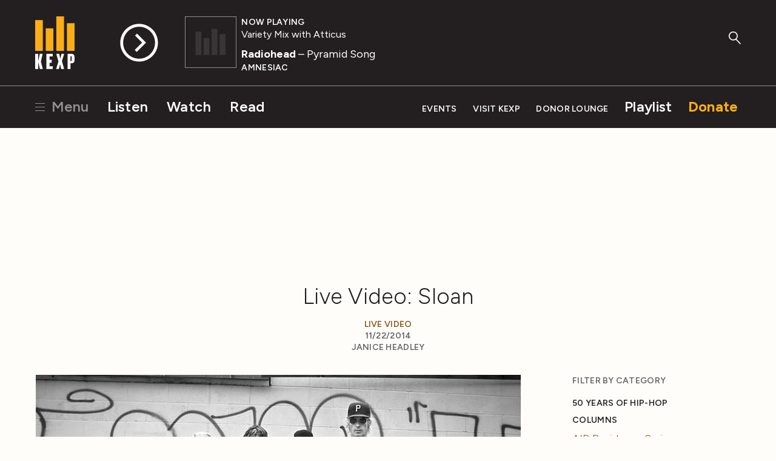

--- FILE ---
content_type: text/html; charset=utf-8
request_url: https://www.kexp.org/read/2014/11/22/live-video-sloan/
body_size: 9254
content:



<!DOCTYPE html>

<html lang="en">

<head>
    <!-- Google Tag Manager -->
    <script>(function(w,d,s,l,i){w[l]=w[l]||[];w[l].push({'gtm.start':
    new Date().getTime(),event:'gtm.js'});var f=d.getElementsByTagName(s)[0],
    j=d.createElement(s),dl=l!='dataLayer'?'&l='+l:'';j.async=true;j.src=
    'https://www.googletagmanager.com/gtm.js?id='+i+dl;f.parentNode.insertBefore(j,f);
    })(window,document,'script','dataLayer','GTM-57VG3W');</script>
    <!-- End Google Tag Manager -->


    <meta charset="UTF-8"/>

    <title>
        
        Live Video: Sloan
    </title>

    <meta name="viewport" content="width=device-width, initial-scale=1.0, maximum-scale=1.0, user-scalable=0">
    <meta name="description" content=""/>

    <!--<meta name="keywords" value="" />-->

    <!-- Streamguys Ad Integration -->
    <script type="text/javascript" src="https://synchrobox.adswizz.com/register2.php"></script>
    <script type="text/javascript" src="https://delivery-cdn-cf.adswizz.com/adswizz/js/SynchroClient2.js"></script>

    <link rel="shortcut icon" href="/static/assets/img/favicon.ico"/>
    <link rel="icon" type="image/png" href="/static/assets/img/favicon-32x32.png" sizes="32x32"/>
    <link rel="icon" type="image/png" href="/static/assets/img/favicon-16x16.png" sizes="16x16"/>
    <link rel="apple-touch-icon" href="/static/assets/img/KEXP_ios_safari_152px.png">
    <link rel="stylesheet" href="https://fonts.googleapis.com/css2?family=Figtree">

    <script src="https://ajax.googleapis.com/ajax/libs/jquery/3.1.1/jquery.min.js"></script>
    <script src="https://cdn.jsdelivr.net/npm/jquery.cookie@1.4.1/jquery.cookie.min.js"></script>

    <!-- Google Captcha -->
    <script src='https://www.google.com/recaptcha/api.js'></script>

    

    
    <link rel="stylesheet" href="/static/assets/css/main.css" type="text/css"/>
    
    <script async="async" src="https://www.googletagservices.com/tag/js/gpt.js"></script>
    <script type="text/javascript">
        var googletag = googletag || {};
        googletag.cmd = googletag.cmd || [];
    </script>
    <script>
        // Will hold a mapping of div name -> add slots so that we don't define tags
        // more than we need to do
        var ad_slots = {};
        var unit_slots = {};
        googletag.cmd.push(function () {
            googletag.pubads().enableSingleRequest();
            googletag.pubads().disableInitialLoad();
            googletag.enableServices();
        });
    </script>
</head>

<body>

    <!-- Google Tag Manager (noscript) -->
    <noscript><iframe src="https://www.googletagmanager.com/ns.html?id=GTM-57VG3W"
    height="0" width="0" style="display:none;visibility:hidden"></iframe></noscript>
    <!-- End Google Tag Manager (noscript) -->

    <div class="js-Pjax" id="should-be-in-head">
         
        

    </div>


    

    
<header id="global-header" class="GlobalHeader">

  <div class="GlobalHeader-backgroundContainer">
    <div class="GlobalHeader-backgroundImage" data-player-meta="artwork-background"></div>
  </div>

  <div class="PlayerProgress">
    <div data-player-progress class="PlayerProgress-inner"></div>
  </div> <!-- end .PlayerProgress -->

  <div class="Container">
    <a href="/" class="GlobalHeader-logoLink">
      <img src="/static/assets/img/logo-header.svg" width="80" alt="KEXP">
    </a> <!-- end .GlobalHeader-logoLink -->

    <a href="/" class="GlobalHeader-smallLogoLink">
      <img src="/static/assets/img/logo-header.svg" width="80" alt="KEXP">
    </a> <!-- end .GlobalHeader-smallLogoLink -->

    <nav class="PrimaryNav">
      <ul>
        <li class="PrimaryNav-item MenuOpenLink">
          <a href="#" class="has-hamburger" data-open-modal-menu>
            <span class="Hamburger">
              <span class="Hamburger-box">
                <span class="Hamburger-inner"></span>
              </span>
            </span>
            Menu
          </a>
        </li>
        <li class="PrimaryNav-item"><a href="/listen">Listen</a></li>
        <li class="PrimaryNav-item"><a href="/watch">Watch</a></li>
        <li class="PrimaryNav-item"><a href="/read">Read</a></li>
      </ul>
    </nav> <!-- end .PrimaryNav -->

    <nav class="SecondaryNav">
      <ul>
        <li class="SecondaryNav-item"><a href="/events">Events</a></li>
        <li class="SecondaryNav-item"><a href="/visit">Visit KEXP</a></li>
        <li class="SecondaryNav-item"><a href="/donor-lounge/">Donor Lounge</a></li>
        <li class="SecondaryNav-item SecondaryNav-item--secondary-highlighted"><a href="/playlist">Playlist</a></li>
        <li class="SecondaryNav-item SecondaryNav-item--highlighted"><a href="/donate">Donate</a></li>
        <li class="SecondaryNav-item MenuOpenLink MenuOpenLink--mobile">
          <a href="#" class="has-hamburger" data-open-modal-menu>
            <span class="Hamburger">
              <span class="Hamburger-box">
                <span class="Hamburger-inner"></span>
              </span>
            </span>
            Menu
          </a>
        </li>
      </ul>
    </nav> <!-- end .SecondaryNav -->

    <a href="/ksearch" class="GlobalHeader-searchButton">
      <svg width="49px" height="53px" viewBox="0 0 49 53" version="1.1" xmlns="http://www.w3.org/2000/svg" xmlns:xlink="http://www.w3.org/1999/xlink">
        <g stroke="none" stroke-width="1" fill="none" fill-rule="evenodd">
          <g class="GlobalHeader-searchButtonFill" fill="#8e8e8e">
            <path d="M45.2686882,51.4739952 L27.9,32.9 C27.1,32.1 27.1,30.8 27.9,30.1 C28.7,29.3 30,29.3 30.7,30.1 L48.0686882,48.6739952 C48.8686882,49.4739952 48.8686882,50.7739952 48.0686882,51.4739952 C47.6686882,51.8739952 47.1686882,52.0739952 46.6686882,52.0739952 C46.1686882,52.0739952 45.6686882,51.8739952 45.2686882,51.4739952 Z" id="Shape"></path>
            <path d="M18.3,36.7 C8.2,36.7 0,28.6 0,18.6 C0,8.6 8.2,0.5 18.3,0.5 C28.4,0.5 36.6,8.6 36.6,18.6 C36.6,28.6 28.4,36.7 18.3,36.7 L18.3,36.7 Z M18.3,4.5 C10.4,4.5 4,10.8 4,18.6 C4,26.4 10.4,32.7 18.3,32.7 C26.2,32.7 32.6,26.4 32.6,18.6 C32.6,10.8 26.2,4.5 18.3,4.5 L18.3,4.5 Z" id="Shape"></path>
          </g>
        </g>
      </svg>
    </a> <!-- end .GlobalHeader-searchButton -->

    <div class="Player" data-player>
      <div id="jwplayer-container"></div>
      <div class="Player-cta">
        
        <button data-play-stream data-playable data-stream-source="livestream" class="Player-ctaHeadline">Listen Live</button>
        <button data-play-button class="Player-ctaButton" aria-label="Play Stream">
          <svg class="Player-playIcon" width="65" height="65" viewBox="0 0 66 66" version="1.1" xmlns="http://www.w3.org/2000/svg" xmlns:xlink="http://www.w3.org/1999/xlink">
            <g stroke="none" stroke-width="1" fill="none" fill-rule="evenodd">
              <g class="Player-ctaButtonFill" fill="#000000">
                <path d="M32.92,0.33 C14.9278648,0.330000848 0.341841956,14.9145326 0.340001705,32.9066677 C0.338161454,50.8988028 14.9212005,65.486318 32.9133354,65.4899993 C50.9054702,65.4936807 65.4944776,50.9121344 65.5,32.92 C65.4834701,14.9317947 50.9081993,0.352050299 32.92,0.33 L32.92,0.33 Z M32.92,60.5 C17.6879866,60.5 5.34,48.1520134 5.34,32.92 C5.34,17.6879866 17.6879866,5.34 32.92,5.34 C48.1520134,5.34 60.5,17.6879866 60.5,32.92 C60.4834659,48.1451595 48.1451595,60.4834659 32.92,60.5 L32.92,60.5 Z" id="Shape"></path>
                <polygon points="29.28 17.16 25.94 20.51 38.16 32.73 25.46 45.42 28.83 48.79 41.52 36.1 41.55 36.13 44.91 32.78"></polygon>
              </g>
            </g>
          </svg>

          <svg class="Player-pauseIcon" width="65px" height="65px" viewBox="0 0 66 66" version="1.1" xmlns="http://www.w3.org/2000/svg" xmlns:xlink="http://www.w3.org/1999/xlink">
            <g stroke="none" stroke-width="1" fill="none" fill-rule="evenodd">
              <g class="Player-ctaButtonFill" fill="#000000">
                <path d="M32.92,0.34 C14.9278648,0.340000848 0.341841956,14.9245326 0.340001705,32.9166677 C0.338161454,50.9088028 14.9212005,65.496318 32.9133354,65.4999993 C50.9054702,65.5036807 65.4944776,50.9221344 65.5,32.93 C65.4834701,14.9417947 50.9081993,0.362050299 32.92,0.34 L32.92,0.34 Z M32.92,60.51 C17.6879866,60.51 5.34,48.1620134 5.34,32.93 C5.34,17.6979866 17.6879866,5.35 32.92,5.35 C48.1520134,5.35 60.5,17.6979866 60.5,32.93 C60.4834659,48.1551595 48.1451595,60.4934659 32.92,60.51 L32.92,60.51 Z" id="Shape"></path>
                <rect x="24.31" y="19.86" width="4.62" height="26.13"></rect>
                <rect x="36.9" y="19.86" width="4.62" height="26.13"></rect>
              </g>
            </g>
          </svg>
        </button> <!-- end .Player-ctaButton -->
      </div> <!-- end .Player-cta -->
      <div class="Player-coverImageContainer">
        <img class="Player-coverImagePlaceholder" src="/static/assets/img/bars-white.svg" alt="">
        <div class="SquareImage">
          <img class="Player-coverImage SquareImage-image" width="84" data-player-meta="artwork" src="" alt="">
        </div>
      </div>
      <div class="Player-meta" data-show-lookup-url="/show_url/" data-search-url="/search/">
      <div class="Player-status"><div class="Player-desktop-status">Now Playing<span data-player-meta="archive_indicator"></span></div><span data-player-meta="archive_time"></span></div>
        <a href="#" class="Player-show" data-player-meta="show_name"></a>
        <div class="Player-title"><a href="#" data-player-meta="artist_name"></a><span data-player-meta="song_title"></span> </div>
        <div class="Player-album" data-player-meta="album_name"></div>
      </div> <!-- end .Player-meta -->
    </div> <!-- end .Player -->

  </div> <!-- end .Container -->

    <!-- AdsWiz fallback iframe -->
    <div id="AdWizzFrame">
        <noscript>
            <iframe id="adw_1" name="adw_1" width="310" height="260" src="https://streamguys.deliveryengine.adswizz.com/www/delivery/afr.php?zoneid=596&tags=&context=fHA6MTA3MDM=&cb=0.6717215053585595" frameborder="0" scrolling="no"></iframe>
        </noscript>
    </div>

    <!-- Adswizz Header -->
    <div id="companion-banner" class="kexp-responsive kexp-banner kexp-banner-parent" style="display: none; text-align: center;">

        <!-- Fallback Banner -->
        <div id="companion-banner-wrapper" class="kexp-responsive" >
            <a id="companion-banner-default" href="">
                <div class="kexp-banner-inner">
                    <img id="img-support-kexp" src=""/>
                </div>
            </a>
        </div>

    </div> <!-- End Adswizz Header -->

    <!-- AdsWizz Hidden -->
    <input type="hidden" id="hidden-adswizz" value="true">

</header> <!-- end #global-header -->

<div id="modal-menu" class="ModalMenu">
  <div class="ModalMenu-inner">

    <a class="ModalMenu-close" href="#" data-close-modal-menu>
      Close
      <svg class="ModalMenu-closeIcon" width="14" height="14" viewBox="0 0 14 14" version="1.1" xmlns="http://www.w3.org/2000/svg" xmlns:xlink="http://www.w3.org/1999/xlink">
        <g stroke="none" stroke-width="1" fill="none" fill-rule="evenodd">
          <g class="ModalMenu-closeIconStroke" transform="translate(1.000000, 0.000000)" stroke="#000000" stroke-width="2">
            <g transform="translate(0.000000, 0.637800)">
              <path d="M0,12.3622 L12,0.3622" id="path2985"></path>
              <path d="M0,0.3622 L12,12.3622" id="path2985-1"></path>
            </g>
          </g>
        </g>
      </svg>
    </a> <!-- end ModalMenu-close -->

    <nav class="ModalMenu-nav">
      <ul class="PlainList">
        
        <form action="/ksearch" method="GET" class="ModalMenu-mobileOnly SearchField u-mb1">
          <label class="u-visualHidden" for="modal_menu_search_idq">Search</label>
          <input type="search" name="q" class="SearchField-input" placeholder="Search KEXP" id="modal_menu_search_idq">
          <input class="SearchField-submit" type="submit" value="Search">
        </form>
        <div class="ModalMenu-mobileOnly">
          <li><a href="/listen">Listen</a></li>
          <li><a href="/watch">Watch</a></li>
          <li><a href="/read">Read</a></li>
          <hr>
          <li><a href="/events">Events</a></li>
          <li><a href="/visit">Visit KEXP</a></li>
          <li><a href="/donor-lounge/">Donor Lounge</a></li>
          <hr>
        </div> <!-- end ModalMenu-mobileOnly -->
        <li><a href="/playlist">Playlist</a></li>
        <li><a href="/archive">Streaming Archive</a></li>
        <li><a href="/podcasts">Podcasts</a></li>
        <hr>
        <li><a href="/shows">Shows</a></li>
        <li><a href="/schedule">Schedule</a></li>
        <li><a href="/djs">DJs</a></li>
        <li><a href="/charts">Charts</a></li>
        <li><a href="/read?category=reviews">Reviews</a></li>
        <li><a href="/education">Education</a></li>
        <li><a href="/sponsor-kexp">Sponsor KEXP</a></li>
        <li><a href="/about">About KEXP</a></li>

      </ul> <!-- end .PlainList -->

    </nav> <!-- end .ModalMenu-nav -->

  </div> <!-- end .ModalMenu.inner -->

</div> <!-- end #modal-menu.ModalMenu -->


    

    
    
        <div class="DriveWrapper">
    
    





<section class="None " >
    <div class="Container ">
      
        
      
    </div>
  </section>



    

<div class="PageWrapper" data-page="read-single">

  

  <section>

    <div class="Container">

      <div class="u-textCenter u-mb2 u-mt1">
        

  


  
  
    <div class="Ad u-mb05"><div class="Ad DFP-Ad-New"
             data-ad-unit="LE_Run-Of-Site_728x90"
             data-ad-size-name="leaderboard"
             
             style="width:728px;height:90px;"></div></div><!-- end .u-textCenter -->
  

      </div> <!-- end .u-textCenter -->

      <div class="u-textCenter u-mb2">
        <h1 class="u-h2 u-mb05">Live Video: Sloan</h1>
        <h5 class="u-mb0">
          
            <a href="/read/?category=live-video">Live Video</a>
          
        </h5>
        <h5 class="u-mb0">11/22/2014</h5>
        <h5>
          
            Janice Headley
          
        </h5>
      </div> <!-- end .u-textCenter -->

      <div class="u-grid-row u-mb2">

        <div class="u-grid-col u-grid-sm-col8 u-grid-md-col9 u-md-pr4">

          <div class="u-mb4">
            
              
                <figure class="u-mb1" >
                  <img src="/media/filer_public_thumbnails/filer_public/e8/d2/e8d26e27-9694-46d5-908d-67588d2dc27e/15459323649_675099c4d6_z.jpg__800x500_q85_crop_subsampling-2_upscale.jpg">
                  <figcaption class='u-textRight'>photo by Charina Pitzel (<a href="https://www.flickr.com/photos/kexp/sets/72157648995367072/" target="_blank">view set</a>)</figcaption>
                </figure>
              
            <p>We knew an excellent in-studio session was in the cards when Canadian rock legends <strong><a href="http://sloanmusic.com/" target="_blank">Sloan</a></strong> stopped by KEXP. On their eleventh studio album, <em>Commonwealth</em>, the Toronto quartet split the deck on an ambitious double album, with each band member taking a side represented by a playing card symbol. The foursome brought that democratic approach to our studios with each songwriter performing one of their songs — even drummer Andrew Scott performed a snippet of the 18-minute-long opus that he chose for his album side. No matter how you shuffle it, it's a winning hand. Watch:</p><p></p><center><iframe allowfullscreen="" frameborder="0" height="281" src="//www.youtube.com/embed/6yuEua48uwk" width="500"></iframe></center><!--more--><center><iframe allowfullscreen="" frameborder="0" height="281" src="//www.youtube.com/embed/JwnDeT_H-y0" width="500"></iframe></center><p></p><p></p><center><iframe allowfullscreen="" frameborder="0" height="281" src="//www.youtube.com/embed/B8NQD7rnY2Q" width="500"></iframe></center><p></p><p></p><center><iframe allowfullscreen="" frameborder="0" height="281" src="//www.youtube.com/embed/awN-VQVhX2M" width="500"></iframe></center><p></p><p></p><center><iframe allowfullscreen="" frameborder="0" height="281" src="//www.youtube.com/embed/bbD_eSEz9ys" width="500"></iframe></center>

          </div>

          

            <div class="u-textCenter u-mb2">
              <h2 class="u-h2 u-mb05">Related News &amp; Reviews</h2>
            </div> <!-- end .u-textCenter -->

            <div class="u-grid-row">
              
              <div class="u-grid-col MobileMediaItem">
                <div class="u-grid-row u-mb1">
                

<div class="u-grid-col u-grid-sm-col4 u-grid-md-col6">
  <div class="SquareImage">
    <a href="/read/2014/11/24/live-video-kiasmos-at-iceland-airwaves/"><img class="SquareImage-image" src="/media/filer_public_thumbnails/filer_public/7e/10/7e10100f-c256-4ef8-9be2-fa2eac403a1c/15717497755_1db9f12543.jpg__600x600_q85_crop_subsampling-2_upscale.jpg" alt=""></a>
  </div> <!-- end .SquareImage -->
</div> <!-- end .u-grid-col -->

<div class="u-grid-col u-grid-sm-col8 u-grid-md-col6">
  
    <a class="RoundedButton RoundedButton--small" href="/read/?category=live-video">
      Live Video
    </a>
  
    <a class="RoundedButton RoundedButton--small" href="/read/?category=iceland-airwaves">
      Iceland Airwaves
    </a>
  
  <h3><a class="u-h3" href="/read/2014/11/24/live-video-kiasmos-at-iceland-airwaves/">Live Video: Kiasmos at Iceland Airwaves</a></h3>
  <p>Not surprisingly, a country known for its epic landscapes like Iceland also produces similarly cinematic music, like that of <a href="https://www.facebook.com/kiasmos" target="_blank">Kiasmos</a>. The breathtaking sound of this new duo, featuring composer Ólafur Arnalds and Janus Rasmussen (also of Bloodgroup), was the perfect intro for the first day of KEXP's…</p>
  <hr>
  <a href="/read/2014/11/24/live-video-kiasmos-at-iceland-airwaves/" class="ArrowLink">
  Read More
  <svg class="ArrowLink-icon" width="12px" height="12px" viewBox="160 96 192 320" version="1.1" xmlns="http://www.w3.org/2000/svg" xmlns:xlink="http://www.w3.org/1999/xlink">
    <g stroke="none" stroke-width="1" fill="none" fill-rule="evenodd" transform="translate(160.000000, 96.000000)">
      <polygon fill="#000000" points="0 19.4 20.7 0 192 160 20.7 320 0 300.7 150.5 160"></polygon>
    </g>
  </svg>
</a>

</div> <!-- end .u-grid-col -->

                </div>
              </div>
              
              <div class="u-grid-col MobileMediaItem">
                <div class="u-grid-row u-mb1">
                

<div class="u-grid-col u-grid-sm-col4 u-grid-md-col6">
  <div class="SquareImage">
    <a href="/read/2014/11/21/live-video-merchandise/"><img class="SquareImage-image" src="/media/filer_public_thumbnails/filer_public/13/49/13498bde-91ea-40e8-95bd-c85a89309c53/15622253466_d249b54214.jpg__600x600_q85_crop_subsampling-2_upscale.jpg" alt=""></a>
  </div> <!-- end .SquareImage -->
</div> <!-- end .u-grid-col -->

<div class="u-grid-col u-grid-sm-col8 u-grid-md-col6">
  
    <a class="RoundedButton RoundedButton--small" href="/read/?category=live-video">
      Live Video
    </a>
  
  <h3><a class="u-h3" href="/read/2014/11/21/live-video-merchandise/">Live Video: Merchandise</a></h3>
  <p>Some frontmen were born to brood across the stage with enigmatic allure, but <a href="http://wmerchandise.com" target="_blank">Merchandise</a>'s Carson Cox is not one of them. When the Tampa, Florida, quintet arrived in the KEXP studio in October, Cox's loquacious charm outfitted the session with a series of one-liners, ad-libs, and shoutouts to fello…</p>
  <hr>
  <a href="/read/2014/11/21/live-video-merchandise/" class="ArrowLink">
  Read More
  <svg class="ArrowLink-icon" width="12px" height="12px" viewBox="160 96 192 320" version="1.1" xmlns="http://www.w3.org/2000/svg" xmlns:xlink="http://www.w3.org/1999/xlink">
    <g stroke="none" stroke-width="1" fill="none" fill-rule="evenodd" transform="translate(160.000000, 96.000000)">
      <polygon fill="#000000" points="0 19.4 20.7 0 192 160 20.7 320 0 300.7 150.5 160"></polygon>
    </g>
  </svg>
</a>

</div> <!-- end .u-grid-col -->

                </div>
              </div>
              
            </div> <!-- end .u-grid-row -->

          

        </div> <!-- end .u-grid-col -->

        <!-- News Feed Sidebar -->
        <div class="u-grid-col
                    u-grid-sm-col2
                    u-grid-md-col3">

          

<ul class="ListMenu">
  <h5 class="u-mb1">Filter by Category</h5>
  
    
      
      <ul class="ListMenu">
      <li>
        <a class="ListMenu-header" href="/read/?category=50-years-of-hip-hop">50 Years of Hip-Hop</a>
    
    </li>
    
  
    
      
        </ul>
      
      <ul class="ListMenu">
      <li>
        <a class="ListMenu-header" href="/read/?category=columns">Columns</a>
    
    </li>
    
  
    
      <li>
        <a href="/read/?category=air-residency-series">AIR Residency Series</a>
    
    </li>
    
  
    
      <li>
        <a href="/read/?category=deserted">Deserted</a>
    
    </li>
    
  
    
      <li>
        <a href="/read/?category=enthusiasms">Enthusiasms</a>
    
    </li>
    
  
    
      <li>
        <a href="/read/?category=fabulous-sounds-of-the-pacific-northwest">Fabulous Sounds of the Pacific Northwest</a>
    
    </li>
    
  
    
      <li>
        <a href="/read/?category=friday-night-spotlight">Friday Night Spotlight</a>
    
    </li>
    
  
    
      <li>
        <a href="/read/?category=friday-nite-spotlight">Friday Nite Spotlight</a>
    
    </li>
    
  
    
      <li>
        <a href="/read/?category=graphic-nature">Graphic Nature</a>
    
    </li>
    
  
    
      <li>
        <a href="/read/?category=immigrant-songs">Immigrant Songs</a>
    
    </li>
    
  
    
      <li>
        <a href="/read/?category=our-headphones">In Our Headphones</a>
    
    </li>
    
  
    
      <li>
        <a href="/read/?category=internal">Intern(al)</a>
    
    </li>
    
  
    
      <li>
        <a href="/read/?category=living-singles">Living Singles</a>
    
    </li>
    
  
    
      <li>
        <a href="/read/?category=oh-my-virgin-ears">Oh My Virgin Ears!</a>
    
    </li>
    
  
    
      <li>
        <a href="/read/?category=review-revue">Review Revue</a>
    
    </li>
    
  
    
      <li>
        <a href="/read/?category=rock-n-roll-pest-control">Rock n&#x27; Roll Pest Control</a>
    
    </li>
    
  
    
      <li>
        <a href="/read/?category=three-imaginary-girls">Three Imaginary Girls</a>
    
    </li>
    
  
    
      <li>
        <a href="/read/?category=throwaway-style">Throwaway Style</a>
    
    </li>
    
  
    
      <li>
        <a href="/read/?category=weird-at-my-school">Weird At My School</a>
    
    </li>
    
  
    
      <li>
        <a href="/read/?category=where-the-funny-matters">Where The Funny Matters</a>
    
    </li>
    
  
    
      <li>
        <a href="/read/?category=why-music-matters">Why Music Matters</a>
    
    </li>
    
      
        </ul>
      
    
  
    
      
        </ul>
      
      <ul class="ListMenu">
      <li>
        <a class="ListMenu-header" href="/read/?category=community-engagement">Community Engagement</a>
    
    </li>
    
  
    
      
        </ul>
      
      <ul class="ListMenu">
      <li>
        <a class="ListMenu-header" href="/read/?category=el-sonido-cancioneros">El Sonido: Cancioneros</a>
    
    </li>
    
  
    
      
        </ul>
      
      <ul class="ListMenu">
      <li>
        <a class="ListMenu-header" href="/read/?category=end-of-year-countdown">End-of-Year Countdown</a>
    
    </li>
    
  
    
      <li>
        <a href="/read/?category=2009-countdown">2009 Countdown</a>
    
    </li>
    
  
    
      <li>
        <a href="/read/?category=2010-countdown">2010 Countdown</a>
    
    </li>
    
  
    
      <li>
        <a href="/read/?category=2011-countdown">2011 Countdown</a>
    
    </li>
    
  
    
      <li>
        <a href="/read/?category=2012-countdown">2012 Countdown</a>
    
    </li>
    
  
    
      <li>
        <a href="/read/?category=2013-countdown">2013 Countdown</a>
    
    </li>
    
  
    
      <li>
        <a href="/read/?category=2014-countdown">2014 Countdown</a>
    
    </li>
    
  
    
      <li>
        <a href="/read/?category=2015-countdown">2015 Countdown</a>
    
    </li>
    
  
    
      <li>
        <a href="/read/?category=2016-countdown">2016 Countdown</a>
    
    </li>
    
  
    
      <li>
        <a href="/read/?category=2017-countdown">2017 Countdown</a>
    
    </li>
    
  
    
      <li>
        <a href="/read/?category=2018-countdown">2018 Countdown</a>
    
    </li>
    
  
    
      <li>
        <a href="/read/?category=2019-countdown">2019 Countdown</a>
    
    </li>
    
  
    
      <li>
        <a href="/read/?category=2020-countdown">2020 Countdown</a>
    
    </li>
    
  
    
      <li>
        <a href="/read/?category=2021-countdown">2021 Countdown</a>
    
    </li>
    
  
    
      <li>
        <a href="/read/?category=2022-countdown">2022 Countdown</a>
    
    </li>
    
  
    
      <li>
        <a href="/read/?category=2023-countdown">2023 Countdown</a>
    
    </li>
    
  
    
      <li>
        <a href="/read/?category=2024-countdown">2024 Countdown</a>
    
    </li>
    
  
    
      <li>
        <a href="/read/?category=2025-countdown">2025 Countdown</a>
    
    </li>
    
      
        </ul>
      
    
  
    
      
        </ul>
      
      <ul class="ListMenu">
      <li>
        <a class="ListMenu-header" href="/read/?category=features">Features</a>
    
    </li>
    
  
    
      <li>
        <a href="/read/?category=add-to-cart">Add to Cart</a>
    
    </li>
    
  
    
      <li>
        <a href="/read/?category=audiolympics">Audiolympics</a>
    
    </li>
    
  
    
      <li>
        <a href="/read/?category=black-history-month">Black History Month</a>
    
    </li>
    
  
    
      <li>
        <a href="/read/?category=celebrating-independence">Celebrating Independence</a>
    
    </li>
    
  
    
      <li>
        <a href="/read/?category=feedback">Feedback</a>
    
    </li>
    
  
    
      <li>
        <a href="/read/?category=from-first-to-last">From First to Last</a>
    
    </li>
    
  
    
      <li>
        <a href="/read/?category=vault">From the Vault</a>
    
    </li>
    
  
    
      <li>
        <a href="/read/?category=international-clash-day">International Clash Day</a>
    
    </li>
    
  
    
      <li>
        <a href="/read/?category=interviews">Interviews</a>
    
    </li>
    
  
    
      <li>
        <a href="/read/?category=kexp-50">KEXP 50</a>
    
    </li>
    
  
    
      <li>
        <a href="/read/?category=kexp-documentaries">KEXP Documentaries</a>
    
    </li>
    
  
    
      <li>
        <a href="/read/?category=kexp-live-mexico-city">KEXP Live from Mexico City</a>
    
    </li>
    
  
    
      <li>
        <a href="/read/?category=live-at-kexp-compilations">Live at KEXP Compilations</a>
    
    </li>
    
  
    
      <li>
        <a href="/read/?category=live-video">Live Video</a>
    
    </li>
    
  
    
      <li>
        <a href="/read/?category=local-artist-spotlight">Local Artist Spotlight</a>
    
    </li>
    
  
    
      <li>
        <a href="/read/?category=music-heals">Music Heals</a>
    
    </li>
    
  
    
      <li>
        <a href="/read/?category=national-radio-week">National Radio Week</a>
    
    </li>
    
  
    
      <li>
        <a href="/read/?category=press-play">Press Play</a>
    
    </li>
    
  
    
      <li>
        <a href="/read/?category=rewind">Rewind</a>
    
    </li>
    
  
    
      <li>
        <a href="/read/?category=saturday-afternoon-artist">Saturday Afternoon Artist</a>
    
    </li>
    
  
    
      <li>
        <a href="/read/?category=six-degrees">Six Degrees</a>
    
    </li>
    
  
    
      <li>
        <a href="/read/?category=sub-pop-30">Sub Pop 30</a>
    
    </li>
    
  
    
      <li>
        <a href="/read/?category=the-new-york-report">The New York Report</a>
    
    </li>
    
  
    
      <li>
        <a href="/read/?category=tour-blogs">Tour Blogs</a>
    
    </li>
    
  
    
      <li>
        <a href="/read/?category=twin-peaks">Twin Peaks</a>
    
    </li>
    
  
    
      <li>
        <a href="/read/?category=under-the-covers">Under the Covers</a>
    
    </li>
    
  
    
      <li>
        <a href="/read/?category=video-roundup">Video Roundup</a>
    
    </li>
    
      
        </ul>
      
    
  
    
      
        </ul>
      
      <ul class="ListMenu">
      <li>
        <a class="ListMenu-header" href="/read/?category=festivals">Festivals</a>
    
    </li>
    
  
    
      <li>
        <a href="/read/?category=bumbershoot">Bumbershoot</a>
    
    </li>
    
  
    
      <li>
        <a href="/read/?category=capitol-hill-block-party">Capitol Hill Block Party</a>
    
    </li>
    
  
    
      <li>
        <a href="/read/?category=city-arts">City Arts</a>
    
    </li>
    
  
    
      <li>
        <a href="/read/?category=cmj">CMJ</a>
    
    </li>
    
  
    
      <li>
        <a href="/read/?category=decibel-festival">Decibel Festival</a>
    
    </li>
    
  
    
      <li>
        <a href="/read/?category=friction-nyc">Friction NYC</a>
    
    </li>
    
  
    
      <li>
        <a href="/read/?category=iceland-airwaves">Iceland Airwaves</a>
    
    </li>
    
  
    
      <li>
        <a href="/read/?category=jellynyc">JellyNYC</a>
    
    </li>
    
  
    
      <li>
        <a href="/read/?category=mfnw">MFNW</a>
    
    </li>
    
  
    
      <li>
        <a href="/read/?category=nxne">NXNE</a>
    
    </li>
    
  
    
      <li>
        <a href="/read/?category=off-festival">OFF Festival</a>
    
    </li>
    
  
    
      <li>
        <a href="/read/?category=pickathon">Pickathon</a>
    
    </li>
    
  
    
      <li>
        <a href="/read/?category=pitchfork">Pitchfork</a>
    
    </li>
    
  
    
      <li>
        <a href="/read/?category=pop-conference">Pop Conference</a>
    
    </li>
    
  
    
      <li>
        <a href="/read/?category=sasquatch">Sasquatch</a>
    
    </li>
    
  
    
      <li>
        <a href="/read/?category=siff">SIFF</a>
    
    </li>
    
  
    
      <li>
        <a href="/read/?category=sxsw">SXSW</a>
    
    </li>
    
  
    
      <li>
        <a href="/read/?category=trans-musicales">Trans Musicales</a>
    
    </li>
    
  
    
      <li>
        <a href="/read/?category=upstream-music-fest-summit">Upstream Music Fest + Summit</a>
    
    </li>
    
      
        </ul>
      
    
  
    
      
        </ul>
      
      <ul class="ListMenu">
      <li>
        <a class="ListMenu-header" href="/read/?category=for-your-consideration">For Your Consideration</a>
    
    </li>
    
  
    
      
        </ul>
      
      <ul class="ListMenu">
      <li>
        <a class="ListMenu-header" href="/read/?category=kexp-events">KEXP Events</a>
    
    </li>
    
  
    
      <li>
        <a href="/read/?category=ballard-day">Ballard Day</a>
    
    </li>
    
  
    
      <li>
        <a href="/read/?category=city-to-city-san-francisco">City to City: San Francisco</a>
    
    </li>
    
  
    
      <li>
        <a href="/read/?category=community-partnerships">Community Partnerships</a>
    
    </li>
    
  
    
      <li>
        <a href="/read/?category=concerts-at-the-mural">Concerts at the Mural</a>
    
    </li>
    
  
    
      <li>
        <a href="/read/?category=hood-to-hood">Hood to Hood</a>
    
    </li>
    
  
    
      <li>
        <a href="/read/?category=kexp-bbq">KEXP BBQ</a>
    
    </li>
    
  
    
      <li>
        <a href="/read/?category=kids-dance-party">Kids Dance Party</a>
    
    </li>
    
  
    
      <li>
        <a href="/read/?category=little-big-show">Little Big Show</a>
    
    </li>
    
  
    
      <li>
        <a href="/read/?category=mastering-the-hustle">Mastering the Hustle</a>
    
    </li>
    
  
    
      <li>
        <a href="/read/?category=songbook">Songbook</a>
    
    </li>
    
  
    
      <li>
        <a href="/read/?category=yule-benefit">Yule Benefit</a>
    
    </li>
    
      
        </ul>
      
    
  
    
      
        </ul>
      
      <ul class="ListMenu">
      <li>
        <a class="ListMenu-header" href="/read/?category=local-music">Local Music</a>
    
    </li>
    
  
    
      <li>
        <a href="/read/?category="></a>
    
    </li>
    
      
        </ul>
      
    
  
    
      
        </ul>
      
      <ul class="ListMenu">
      <li>
        <a class="ListMenu-header" href="/read/?category=mixtape-week">Mixtape Week</a>
    
    </li>
    
  
    
      
        </ul>
      
      <ul class="ListMenu">
      <li>
        <a class="ListMenu-header" href="/read/?category=news">News</a>
    
    </li>
    
  
    
      <li>
        <a href="/read/?category=music-news">Music News</a>
    
    </li>
    
  
    
      <li>
        <a href="/read/?category=daily-roundups">Daily Roundups</a>
    
    </li>
    
  
    
      <li>
        <a href="/read/?category=in-stores-now">In Stores Now</a>
    
    </li>
    
  
    
      <li>
        <a href="/read/?category=kexp-premiere">KEXP Premiere</a>
    
    </li>
    
  
    
      <li>
        <a href="/read/?category=kexp-presents">KEXP Presents</a>
    
    </li>
    
  
    
      <li>
        <a href="/read/?category=kexp-suggests">KEXP Suggests</a>
    
    </li>
    
  
    
      <li>
        <a href="/read/?category=record-store-day">Record Store Day</a>
    
    </li>
    
  
    
      <li>
        <a href="/read/?category=tv-eye">TV Eye</a>
    
    </li>
    
      
    
      
        </ul>
      
    
  
    
      
        </ul>
      
      <ul class="ListMenu">
      <li>
        <a class="ListMenu-header" href="/read/?category=photo-galleries">Photo Galleries</a>
    
    </li>
    
  
    
      
        </ul>
      
      <ul class="ListMenu">
      <li>
        <a class="ListMenu-header" href="/read/?category=powering-kexp">Powering KEXP</a>
    
    </li>
    
  
    
      <li>
        <a href="/read/?category=fundraising-drives">Fundraising Drives</a>
    
    </li>
    
  
    
      <li>
        <a href="/read/?category=kexp-new-home">KEXP New Home</a>
    
    </li>
    
  
    
      <li>
        <a href="/read/?category=membership">Membership</a>
    
    </li>
    
  
    
      <li>
        <a href="/read/?category=pick-3">Pick 3</a>
    
    </li>
    
      
        </ul>
      
    
  
    
      
        </ul>
      
      <ul class="ListMenu">
      <li>
        <a class="ListMenu-header" href="/read/?category=reviews">Reviews</a>
    
    </li>
    
  
    
      <li>
        <a href="/read/?category=agitated-atmosphere">Agitated Atmosphere</a>
    
    </li>
    
  
    
      <li>
        <a href="/read/?category=album-reviews">Album Reviews</a>
    
    </li>
    
  
    
      <li>
        <a href="/read/?category=book-reviews">Book Reviews</a>
    
    </li>
    
  
    
      <li>
        <a href="/read/?category=live-reviews">Live Reviews</a>
    
    </li>
    
      
        </ul>
      
    
  
    
      
        </ul>
      
      <ul class="ListMenu">
      <li>
        <a class="ListMenu-header" href="/read/?category=shows">Shows</a>
    
    </li>
    
  
    
      <li>
        <a href="/read/?category=audioasis">Audioasis</a>
    
    </li>
    
  
    
      <li>
        <a href="/read/?category=drive-time">Drive Time</a>
    
    </li>
    
  
    
      <li>
        <a href="/read/?category=el-sonido">El Sonido</a>
    
    </li>
    
  
    
      <li>
        <a href="/read/?category=expansions">Expansions</a>
    
    </li>
    
  
    
      <li>
        <a href="/read/?category=jazz-theater">Jazz Theater</a>
    
    </li>
    
  
    
      <li>
        <a href="/read/?category=larry-s-lounge">Larry&#x27;s Lounge</a>
    
    </li>
    
  
    
      <li>
        <a href="/read/?category=mechanical-breakdown">Mechanical Breakdown</a>
    
    </li>
    
  
    
      <li>
        <a href="/read/?category=midnight-in-a-perfect-world">Midnight In A Perfect World</a>
    
    </li>
    
  
    
      <li>
        <a href="/read/?category=positive-vibrations">Positive Vibrations</a>
    
    </li>
    
  
    
      <li>
        <a href="/read/?category=preachin-the-blues">Preachin&#x27; the Blues</a>
    
    </li>
    
  
    
      <li>
        <a href="/read/?category=seek-and-destroy">Seek and Destroy</a>
    
    </li>
    
  
    
      <li>
        <a href="/read/?category=shake-the-shack">Shake The Shack</a>
    
    </li>
    
  
    
      <li>
        <a href="/read/?category=sonic-reducer">Sonic Reducer</a>
    
    </li>
    
  
    
      <li>
        <a href="/read/?category=sound-and-vision">Sound and Vision</a>
    
    </li>
    
  
    
      <li>
        <a href="/read/?category=street-sounds">Street Sounds</a>
    
    </li>
    
  
    
      <li>
        <a href="/read/?category=sunday-soul">Sunday Soul</a>
    
    </li>
    
  
    
      <li>
        <a href="/read/?category=swingin-doors">Swingin&#x27; Doors</a>
    
    </li>
    
  
    
      <li>
        <a href="/read/?category=the-afternoon-show-w-kevin-cole">The Afternoon Show w/ Kevin Cole</a>
    
    </li>
    
  
    
      <li>
        <a href="/read/?category=the-best-ambiance">The Best Ambiance</a>
    
    </li>
    
  
    
      <li>
        <a href="/read/?category=the-midday-show-w-cheryl-waters">The Midday Show w/ Cheryl Waters</a>
    
    </li>
    
  
    
      <li>
        <a href="/read/?category=the-morning-show-w-john-richards">The Morning Show w/ John Richards</a>
    
    </li>
    
  
    
      <li>
        <a href="/read/?category=the-roadhouse">The Roadhouse</a>
    
    </li>
    
  
    
      <li>
        <a href="/read/?category=vinelands">Vinelands</a>
    
    </li>
    
  
    
      <li>
        <a href="/read/?category=wo-pop">Wo&#x27; Pop</a>
    
    </li>
    
      
        </ul>
      
    
      
    
  
</ul>


          

  


  
  
    <div class="Ad u-mb05"><div class="Ad DFP-Ad-New u-mt2"
             data-ad-unit="WS_Run-Of-Site_160x600"
             data-ad-size-name="skyscraper"
             
             style="width:160px;height:600px;"></div></div><!-- end .u-textCenter -->
  

        </div>
      </div> <!-- end .u-grid-row -->

      <div class="u-textCenter">
        <a href="/read" class="RoundedButton">Back To All News</a>
      </div> <!-- end .u-textCenter -->

    </div> <!-- end .Container -->

  </section>

</div> <!-- end .PageWrapper -->



    
        </div>
    

    

    
<div class="GlobalFooter">
  <div class="Container">
    <div class="GlobalFooter-logo">
      <img width="81" height="97" src="/static/assets/img/logo-footer.svg" alt="KEXP Logo">
      <h5>LISTENER-POWERED KEXP &#8211; WHERE THE MUSIC MATTERS</h5>
    </div>
    <div class="GlobalFooter-socialLinks">
      <ul>
        <li>
          <a href="https://www.facebook.com/kexp.fm" target="_blank">
            <img src="/static/assets/img/icons/facebook.svg" alt="KEXP on Facebook">
          </a>
        </li>
        <li>
          <a href="https://instagram.com/kexp" target="_blank">
            <img src="/static/assets/img/icons/instagram.svg" alt="KEXP on Instagram">
          </a>
        </li>
        <li>
          <a href="https://youtube.com/user/kexpradio" target="_blank">
            <img src="/static/assets/img/icons/youtube.svg" alt="KEXP on YouTube">
          </a>
        </li>
        <li>
          <a href="https://www.tiktok.com/@kexp.fm" target="_blank">
            <img src="/static/assets/img/icons/tiktok.svg" alt="KEXP on TikTok">
          </a>
        </li>
      </ul>
    </div>
    <nav class="GlobalFooter-primaryNav">
      <!-- Get page urls (w/o breaking if they don't exist) -->
      
      
      
      
      
      <ul>
        <li><a href="/about">About</a></li>
        <li><a href="/donor-lounge/">Support KEXP</a></li>
        <li><a href="/sponsor-kexp/">Sponsor KEXP</a></li>
        <li><a href="/community-partnerships/">Community</a></li>
        <li><a href="/volunteers/">Volunteers</a></li>
        <li><a href="/internships/">Internships</a></li>
        <li><a href="/jobs">Jobs</a></li>
        <li><a href="/contact/">Contact</a></li>
      </ul>
    </nav>
    <nav class="GlobalFooter-secondaryNav">
      <ul>
        
        
        <li><a href="/terms-and-conditions/">Terms of Use</a></li>
        <li><a href="/privacy-policy/">Privacy Policy</a></li>
        <li><a href="https://publicfiles.fcc.gov/fm-profile/kexp-fm">FCC Public File</a></li>
        <li><a href="/help">Help</a></li>
      </ul>
    </nav>
  </div>
</div>



    <div class="js-Pjax" id="load-js-for-page">
        
        

    </div>

    <div class="js-Pjax" id="ad-templates">
        
        <template id="mobile-ad-template">
            <div class="u-grid-col u-tinyOnly">
                

  


  
  
    <div class="Ad u-mb05"><div class="Ad DFP-Ad-New"
             data-ad-unit="MR_Run-Of-Site_300x250"
             data-ad-size-name=""
             data-ad-mobile="True" 
             style="width:300px;height:250px;"></div></div><!-- end .u-textCenter -->
  

            </div>
        </template>
        
    </div>

    <script src="/static/vendor/jwplayer/jwplayer.js"></script>
    <script src="/static/vendor/moment/moment.js"></script>
    <script>jwplayer.key="he/p2qVf1tP5R34IL9xJdRVkuIYVHLQMJ6tXscYHkxTyu9JR";</script>
    <script src="/static/assets/js/main.js"></script>
    <script src="/static/assets/js/featherlight.min.js"></script>
    <script src="https://cdnjs.cloudflare.com/ajax/libs/typeahead.js/0.11.1/typeahead.bundle.min.js"></script>

    <!-- Ad Blocker -->
    <script src="/static/assets/js/ads.js"></script>


    </body>

</html>


--- FILE ---
content_type: text/html; charset=utf-8
request_url: https://www.google.com/recaptcha/api2/aframe
body_size: -100
content:
<!DOCTYPE HTML><html><head><meta http-equiv="content-type" content="text/html; charset=UTF-8"></head><body><script nonce="eE7OjkDjx2gUSOHvZQOGgA">/** Anti-fraud and anti-abuse applications only. See google.com/recaptcha */ try{var clients={'sodar':'https://pagead2.googlesyndication.com/pagead/sodar?'};window.addEventListener("message",function(a){try{if(a.source===window.parent){var b=JSON.parse(a.data);var c=clients[b['id']];if(c){var d=document.createElement('img');d.src=c+b['params']+'&rc='+(localStorage.getItem("rc::a")?sessionStorage.getItem("rc::b"):"");window.document.body.appendChild(d);sessionStorage.setItem("rc::e",parseInt(sessionStorage.getItem("rc::e")||0)+1);localStorage.setItem("rc::h",'1768984692124');}}}catch(b){}});window.parent.postMessage("_grecaptcha_ready", "*");}catch(b){}</script></body></html>